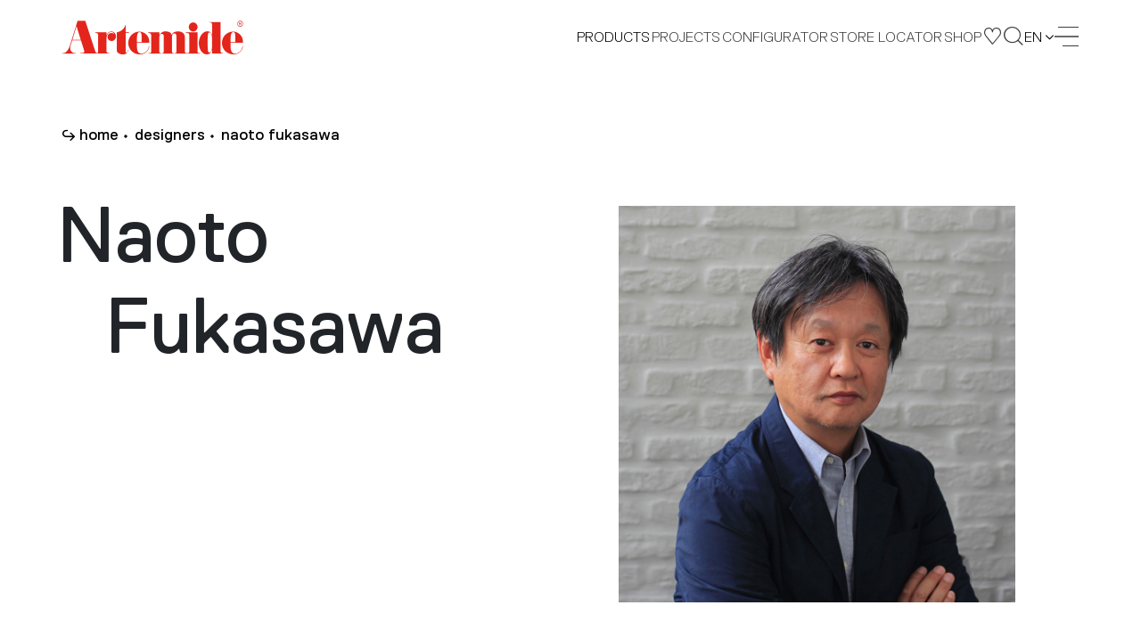

--- FILE ---
content_type: text/html;charset=UTF-8
request_url: https://www.artemide.com/company/designers/38066/naoto-fukasawa
body_size: 10919
content:
<!DOCTYPE html>
<html lang="en">
<head>
	<meta charset="utf-8"/>
	<link rel="stylesheet" type="text/css" href="/static/OwlCarousel2-2.2.1/dist/assets/owl.carousel.css" />
	
	
	<meta name="facebook-domain-verification" content="xpyi3n5oevzdmdt0v6bp8chw3l2ub8" />

    <meta name="creator" content="Studio Ghezzi - Ingegneria del Web - Milano, https://studio.ghezzi.net/">
    
	<meta http-equiv="X-UA-Compatible" content="IE=edge">
	<meta name="viewport" content="width=device-width, initial-scale=1, maximum-scale=2, minimum-scale=1, shrink-to-fit=no">
	<link rel="stylesheet" type="text/css" href="/static/bootstrap-4.3.1/css/bootstrap.min.css" />
	<link rel="stylesheet" type="text/css" href="/res-2016/css/artemide2.min.css" />
	<link rel="stylesheet" type="text/css" href="/res-2016/css/artemide2-additional.min.css" />
    
    
    <link rel="stylesheet" type="text/css" href="/res-2016/css/yada.min.css" />
    <!-- <link rel="stylesheet" type="text/css" th:href="@{|/res/css/artemide${@config.min}.css|}" /> -->
    <script src="/static/jquery-3.7.1.min.js"></script>
    <script src="/static/bcSwipe-master/jquery.bcSwipe.min.js"></script>
    
	<title>Artemide - Naoto Fukasawa</title>
    
    <!-- Global site tag (gtag.js) - Google Analytics -->
	<script async src="https://www.googletagmanager.com/gtag/js?id=UA-9438537-3"></script>
	<script>
	  window.dataLayer = window.dataLayer || [];
	  function gtag(){window.dataLayer.push(arguments);}
	  gtag('js', new Date());
	  // gtag('config', 'UA-9438537-3');
	</script>

	
		<link rel="apple-touch-icon" sizes="180x180" href="/res-2016/favicon/apple-touch-icon.png">
		<link rel="icon" type="image/png" sizes="32x32" href="/res-2016/favicon/favicon-32x32.png">
		<link rel="icon" type="image/png" sizes="16x16" href="/res-2016/favicon/favicon-16x16.png">
		
		<link rel="manifest" href="/res-2016/favicon/manifest.json">
		<link rel="mask-icon" href="/res-2016/favicon/safari-pinned-tab.svg" color="#e3251b">
		<link rel="shortcut icon" href="/res-2016/favicon/favicon.ico">
		<meta name="theme-color" content="#ffffff">   
	 

	<link rel="stylesheet" type="text/css" href="/res-2016/css/designer.min.css" />   
	<link rel="stylesheet" type="text/css" href="/res-2016/css/choice.min.css" />   
	<link rel="stylesheet" type="text/css" href="/res-2016/css/product2.min.css" />

	<!-- WOW Animation -->
	<link rel="stylesheet" type="text/css" href="/static/animate.css/animate.css" />
	<script src="/static/wow/wow-231013.js"></script>
	<!-- END WOW Animation -->
</head>

<body class="amd alt-header designer">
	







<div id="amdCookieBanner" class="modal fade" tabindex="-1"  data-backdrop="static">
  <div class="modal-dialog modal-dialog-centered">
    <div class="modal-content dark">
      <div class="modal-header">
        <h5 class="modal-title">USE OF COOKIES</h5>
        <button id="cookieCloseIcon" class="home-newsletter__close icon-ics-light" data-dismiss="modal" aria-label="Close"></button>
      </div>
      <div class="modal-body">
        <p>We use cookies that are strictly necessary for the operation of our site. Setting third-party analytics and targeting cookies, to help us improve your experience on our site and collect useful information about you, is optional. We will not set these cookies unless you enable them. Use of this banner cookie will set a cookie on your device to allow us to remember your cookie usage preferences. 
<br><br>For more detailed information about the cookies we use, you can refer to our <a href="/en/privacy-policy#generalPolicy-collapseGeneralIntro">Cookie Policy</a>.</p>
        
		<div class="cookie-radio">
			<div class="radio2 smallSize">
				<input type="checkbox" name="necessary" checked disabled >
				<span></span>
			</div>
			<p>Strictly necessary & Technical cookies</p>
		</div>
		<p>Strictly necessary cookies enable the core functionality of our website. You can disable them by changing your browser settings, but this may affect the proper functioning of the website.</p>

		<div class="cookie-radio">
			<div class="radio2 smallSize">
				<input type="checkbox" name="targeting" >
				<span></span>
			</div>
			<p>Targeting cookies</p>
		</div>
		<p>We would like to set third-party targeting cookies to enable you to receive more targeted advertising by collecting and analyzing information about your interests.</p>

		<div class="buttonBar">
			<button id="cookieAcceptAll" type="button" class="btn2">
				<span>Accept all</span>
			</button>
			<button id="cookieSaveAndClose" type="button" class="btn2">
				<span>Save and close</span>
			</button>
		</div>        
        
      </div>
    </div>
  </div>
</div>

<script id="cookieScript">

/**
 * Dynamically loads scripts when tracking cookies have been accepted
*/
var gtagConfigured = false;
var notOptionalConfig = {
	// Docs: https://developers.google.com/tag-platform/devguides/privacy#privacy_and_consent_parameters
	'allow_google_signals': false,		// events sent from the tag will not be used for ads personalization and demographics and interests reports
	'allow_ad_personalization_signals': false,	// events sent from the tag will not be used for ads personalization, but they can still be used for demographics and interests reporting
	'restricted_data_processing': true,	// Google will limit how it uses the events sent from the tag
	'anonymize_ip': true,				// anonymize IP addresses for all events
	'ads_data_redaction': true
}
var optionalConfig = {
	'allow_google_signals': true,
	'allow_ad_personalization_signals': true,
	'restricted_data_processing': false,
	'anonymize_ip': false,
	'ads_data_redaction': false
}
var notOptionalConsent = {
	// Docs: https://developers.google.com/tag-platform/devguides/privacy#consent_mode
	'ad_storage': 'denied'
	// 'analytics_storage': 'denied'
}
var optionalConsent = {
	'ad_storage': 'granted'
	// 'analytics_storage': 'granted'
}

optionalCookiesAccepted = function(optional) {
	if (!optional) {
		//
		// No marketing features
		//
		if (window.yada) {
 			yada.deleteCookie("_gid", ".artemide.com");
			yada.deleteCookie("_ga", ".artemide.com");
			yada.deleteCookie("_ttp", ".artemide.com");
			yada.deleteCookie("_fbp", ".artemide.com");
			yada.deleteCookie("_shopify_y", ".artemide.com");
			yada.deleteCookie("_ga_XX5GCTQWFL", ".artemide.com");
			yada.deleteCookie("_y", ".artemide.com");
			yada.deleteCookie("_tt_enable_cookie", ".artemide.com");
			yada.deleteCookie("fbm_113150012436006", ".www.artemide.com");
			yada.deleteCookie("_gat_gtag_UA_9438537_3", ".artemide.com");
		}
		if (!gtagConfigured) {
			gtag('consent', 'default', notOptionalConsent);
			gtag('config', 'UA-9438537-3', notOptionalConfig);
			gtagConfigured = true;
			// console.log("No marketing configured")
		} else {
			gtag('consent', 'update', notOptionalConsent);
			gtag('set', notOptionalConfig);
			// console.log("No marketing set")
		}
	} else {
		//
		// All features
		//
		if (!gtagConfigured) {
			gtag('config', 'UA-9438537-3');
			gtagConfigured = true;
			// console.log("Marketing configured")
		} else {
			gtag('consent', 'update', optionalConsent);
			gtag('set', optionalConfig);
			// console.log("Marketing set")
		}
	}
	
}
 
var cookieBannerCookieName="amdcookiechoice";
var cookieValNecessary = "necessary";
var cookieValOptional = "optional";

// Settings based on previous choice
var optionalAccepted = document.cookie.indexOf(cookieBannerCookieName+"="+cookieValOptional)>=0;
optionalCookiesAccepted(optionalAccepted);

</script>

<script>

	$( document ).ready(function() {
		const cookieBannerHide = yada.hasPathVariable(location.href, "privacy-policy") || yada.hasUrlParameter(location.href, "seleniumTest");
		var currentCookieValue = yada.getCookie(cookieBannerCookieName);
		const cookieDurationDays = 365;
		
		$('#amdCookieBanner').one('show.bs.modal', function (event) {
			$("#amdCookieBanner .modal-header button").click(function(){
				// Close the modal with the X icon: keep the current choice if any, or set "necessary"
				currentCookieValue = yada.getCookie(cookieBannerCookieName);
				const valueWhenClosing = currentCookieValue==""?cookieValNecessary:currentCookieValue;
				yada.setCookie(cookieBannerCookieName, valueWhenClosing, cookieDurationDays);
			});
			
			$("#cookieAcceptAll").click(function(){
				yada.setCookie(cookieBannerCookieName, cookieValOptional, cookieDurationDays);
				$("#amdCookieBanner").modal("hide");
				optionalCookiesAccepted(true);
			});
			
			$("#cookieSaveAndClose, #cookieCloseIcon").click(function(){
				const optional = $("#amdCookieBanner input[name=targeting]").prop("checked")
				const valueWhenClosing = optional?cookieValOptional:cookieValNecessary;
				yada.setCookie(cookieBannerCookieName, valueWhenClosing, cookieDurationDays);
				$("#amdCookieBanner").modal("hide");
				optionalCookiesAccepted(optional);
			});
		});
		
		//$("#amdCookieBanner input[name=targeting]").change(function(){
		//	$("#cookieSaveAndClose").click();
		//});
		
		$('#amdCookieBanner').on('show.bs.modal', function (event) {
			currentCookieValue = yada.getCookie(cookieBannerCookieName);
			$("#amdCookieBanner input[name=targeting]").prop("checked", currentCookieValue==cookieValOptional);
		});
		
		$('#amdCookieBanner').on('hidden.bs.modal', function (event) {
			setTimeout(amd.showNewsletterBannerMaybe, 5000);
		});
		
		if (currentCookieValue=="" && !cookieBannerHide) {
			// No cookie has been set: show the modal
			$("#amdCookieBanner").modal("show");
		}
		
	});
	
</script>





<header class="header d-print-none jsHeader">
	<div class="skipBox top showOnFocus">
		<a href="#content" class="noLoader" aria-label="Quick navigation to content or pages" tabindex="0">Skip to main content</a>
	</div>
	<nav class="navbar jsNavbar fixed-top">
		<div class="container-home d-flex align-items-center justify-content-between ">
			<!-- <div th:if="${@amdSession.impersonificationActive}" class="yadaImpersonification">
				<div class="alert alert-danger" style="padding: 0px 15px 0px 15px; margin: 0px;">
					<a th:href="@{/depersonifica}">Impersonation On - CLOSE</a>
				</div>
			</div> -->
			<a class="navbar__brand icon-artemide" href="/en/">
				<span class="screen-reader-text">Artemide home page</span>
			</a>
			<div class="navbar__links d-flex align-items-center justify-content-end">
				<div id="products-menu" class="navbar__link navbar__languages navbar--links languages jsLang">
					<div class="languages__current">
						<span>Products</span>
					</div>
					<div class="languages__wrapper">
						<ul class="languages__dropdown">
							<li class="languages__option navbar__link">
								<a href="/en/products/artemidecollection">Novelties 2025</a>
							</li>
							<li class="languages__option navbar__link">
								<a href="/en/products/design">Design Collection</a> 
							</li>
							<li class="languages__option navbar__link">
								<a href="/en/products/indoor">Architectural Indoor</a>
							</li>
							<li class="languages__option navbar__link">
								<a href="/en/products/outdoor">Architectural Outdoor</a> <!-- </* th:text="#{Home.Title.Outdoor}" */-->
							</li>
							<li class="languages__option navbar__link">
								<a href="/en/products/integralis®">INTEGRALIS<sup>®</sup> Collection</a>
							</li>
							<li class="languages__option navbar__link">
								<a href="/en/scenarios">Scenarios' Library</a>
							</li>
						</ul>
					</div>
				</div>

				<a href="/en/projects" class="navbar__link navbar--links noLoader" aria-current="false">Projects</a>

				<a class="navbar__link navbar--tablet" href="/en/configurator">
					CONFIGURATOR
				</a>

				<a class="navbar__link navbar--links noLoader" href="/en/storelocator" aria-current="false">
					STORE LOCATOR
				</a>

				<a class="navbar__link navbar--tablet noLoader" href="https://onlinestore.artemide.com/" target="_blank" aria-current="false">
					SHOP
				</a>

				<a class="navbar__link navbar--tablet-only" href="/en/my/area" aria-current="false">
					MY AREA
				</a>

				<a class="navbar__button navbar--icon navbar--shop" href="https://onlinestore.artemide.com/" target="_blank" aria-label="Shop">
					<span class="icon-shop-icon"></span>
				</a>
				
				<a class="navbar__button navbar--myarea" href="/en/my/area" aria-label="My Area" aria-current="false">
					<span class="icon-favourites"></span>
				</a>
				
				<button class="navbar__button" data-toggle="modal" data-target="#searchModal" aria-label="Search">
					<span class="icon-search"></span>
				</button>

				<div id="language-menu" class="navbar__link navbar__languages languages jsLang" tabindex="0" aria-label="Language Menu">
					<div class="languages__current" aria-label="Current Language: English">
						<span>en</span>
						<i class="icon-arrow"></i>
					</div>
					<div class="languages__wrapper">
						<ul class="languages__dropdown" role="menu">
							
							<li class="languages__option navbar__link" style="letter-spacing: 3px" role="menuitem" tabindex="0">IT</li>
							<li class="languages__option navbar__link" role="menuitem" tabindex="0">FR</li>
							<li class="languages__option navbar__link" role="menuitem" tabindex="0">DE</li>
							<li class="languages__option navbar__link" role="menuitem" tabindex="0">ES</li>
						</ul>
					</div>
				</div>

				<button data-toggle="modal" data-target="#menuModal" aria-label="open menu" class="close navbar__burger burger" tabindex="0">
					<span></span>
					<span></span>
					<span></span>
					<span></span>
				</button>
			</div>
		</div>
	</nav>

	<div class="modal fade nav-modal" tabindex="-1" role="dialog" id="menuModal" data-backdrop="false" aria-hidden="true">
		<div class="menu fsmodal modal-dialog" role="document">
			<div class="modal-content fsmodal__content">
				<div class="container-home container2--nav">
					<div class="menu__nav menu-nav jsMenuNav" id="navAccordion">
						<div class="menu-nav__block navbar--inner">
							<a class="menu-nav__category jsCategory noLoader" href="#" data-target="#navProducts" aria-controls="navProducts" data-toggle="collapse" aria-expanded="false">Products</a>
							<nav class="menu-nav__submenu jsFontSubmenu collapse" id="navProducts" data-parent="#navAccordion">
								<a href="/en/products/artemidecollection">Novelties 2025</a>
								<a href="/en/products/design">Design Collection</a> 
								<a href="/en/products/indoor">Architectural Indoor</a>
								<a href="/en/products/outdoor">Architectural Outdoor</a> <!-- </* th:text="#{Home.Title.Outdoor}" */-->
								<a href="/en/products/integralis®">INTEGRALIS<sup>®</sup> Collection</a>
								<a href="/en/scenarios">Scenarios' Library</a>
							</nav>
						</div>

						<div class="menu-nav__block navbar--inner">
							<a class="menu-nav__category" href="/en/projects">Projects</a>
						</div>

						<div class="menu-nav__block">
							<a class="menu-nav__category jsCategory noLoader" href="#" data-target="#navCompany" aria-controls="navCompany" data-toggle="collapse" aria-expanded="false">Company</a>
							<nav class="menu-nav__submenu jsFontSubmenu collapse" id="navCompany" data-parent="#navAccordion">
								<a href="/en/company/identity">Identity</a>
								
								<a href="/en/company/identity#history">History</a> 
								<a href="/en/company/designers">Designers</a> 
								<a href="/en/company/awards">Awards</a>
							</nav>
						</div>

						<div class="menu-nav__block">
							<a class="menu-nav__category" href="/en/company/sustainability">Sustainability</a>
						</div>

						<div class="menu-nav__block">
							<a class="menu-nav__category" href="/en/journal">Artemide Journal</a>
						</div>

						<div class="menu-nav__block">
							<a class="menu-nav__category jsCategory noLoader" href="#"  data-target="#navDownload" aria-controls="navDownload" data-toggle="collapse" aria-expanded="false">Downloads</a>
							<nav class="menu-nav__submenu jsFontSubmen collapse" id="navDownload" data-parent="#navAccordion">
								<a href="/en/download#catalogues">Catalogues</a> 
								<a href="/en/download#publications">Publications</a> 
								<a href="/en/download#software">Software</a> 
								 
								<a href="http://cloud.artemide.com/" target="_blank">Cloud</a>
							</nav>
						</div>
					</div>
					
					<div class="menu__search d-none"></div>

					<div class="menu__footer">
						<ul class="menu__links">
							<li>
							<a href="/en/press">
								<span>Press Area</span>
							</a>
							</li>
							<li class="desktopHide">
								<a href="/en/storelocator">
									<span>Store Locator</span>
							</a>
							</li>
							<li>
							<a href="/en/dealersArea" id="menuDealersArea">
								<span>Dealers Area</span>
							</a>
							</li>
						</ul>
						</div>
					</div>
				</div>
			</div>
		</div>

	<div class="modal search fade" tabindex="-1" role="dialog" id="searchModal" data-backdrop="false" aria-hidden="true">
		<div class="search__wrap fsmodal modal-dialog" role="document">
			<div class="modal-content fsmodal__content fsmodal__content--search">
				<div class="container2 container2--searchClose">
					<button class="search-close" type="button" data-dismiss="modal" aria-label="Close">
						<i class="icon-ics"></i>
					</button>
				</div>
				<div class="container2 container2--nav">
					<form action="/en/search" method="get" class="search__form">
						<span class="search-span jsSearchSpan">Castore</span>
						<input aria-label="Search" class="search-input jsSearchInput" name="searchString" autocomplete="off" placeholder="Search" tabindex="0">
						<button class="search-arrow icon-arrow-regular" aria-label="Search"></button>
					</form>
				</div>
			</div>
		</div>
	</div>

	<script>

		// Accessibility
		$(document).ready(function() {
			$('.icon-plus').each(function() {
				$(this).attr('aria-label', $(this).prev('span').text());
				if (!$(this).attr('tabindex')) {
					$(this).attr('tabindex', '0');
				}
			});

			$('.amd-text-main, .result__phone.headquartersPhone, .projects-choice__title, .projects-choice__description').each(function() {
				if (!$(this).attr('tabindex')) {
					$(this).attr('tabindex', '0');
				}
			});

			$('table th, table td').each(function() {
				if (!$(this).attr('tabindex')) {
					$(this).attr('tabindex', '0');
				}
				$(this).attr('aria-label', $(this).text());
			});

			$('.btn2-tag input[type="checkbox"]').on('change', function() {
				let isChecked = $(this).is(':checked');
				let label = $(this).next('button').find('span').text();
				let stateLabel = isChecked ? 'checked' : 'not checked';
				$(this).next('button').attr('aria-label', label + ', ' + stateLabel);
			});

			$('#buttonCollapseText').on('click', function () {
				let $button = $(this);
				let targetSelector = $button.attr('data-target');
				let $target = $(targetSelector);

				// Toggle aria-expanded attribute
				let isExpanded = $button.attr('aria-expanded') === 'true';
				if (!isExpanded) {
					$target.find('p:not(:empty), h1, h2, article').attr('tabindex', '0');
				} else {
					$target.find('p:not(:empty), h1, h2, article').removeAttr('tabindex');
					// if not expanded, set tabindex to 0 only to the first element
					$target.find('p:not(:empty), h1, h2, article').first().attr('tabindex', '0')
				}
			});

			$('.container-home, .frame, .family-info__text, .family-info__title, .projects__title, .family-info__app-title, .family-info__app-text, .container2, .textarea2, .contacts__country, .locator-result-country')
					.each(function () {
						let $this = $(this);
						let $pTags = $this.find('p:not(:empty), h1, h2, article');
						if ($pTags.length > 0) {
							$pTags.each(function () {
								// Check if the <p> tag is not inside an .owl-item
								if ($(this).closest('.owl-item').length === 0) {
									let $ariaExpandedFalseParent = $(this).closest('.collapse[aria-expanded="false"]');
									if ($ariaExpandedFalseParent.length > 0) {
										// if not expanded, set tabindex to 0 only to the first element
										if ($(this).is($ariaExpandedFalseParent.find('p:not(:empty), h1, h2, article').first())) {
											$(this).attr('tabindex', '0');
										}
									} else {
										$(this).attr('tabindex', '0');
									}
								}
							});
						} else {
							$this.attr('tabindex', '0');
						}
					});
			function updateFilterAriaLabel($button) {
				let $checkbox = $button.closest('.subfamily-filter__button').find('input[type="checkbox"]');
				let isChecked = $checkbox.prop('checked');
				let buttonText = $button.find('span').text();
				$button.attr('aria-label', buttonText + ' Filter ' + (isChecked ? 'selected' : 'not selected'));
			}
			// Update aria-label on page load
			let subfamilyFilter = $('.subfamily-filter__button button')
			subfamilyFilter.each(function() {
				updateFilterAriaLabel($(this));
			});
			// Update aria-label on keydown
			subfamilyFilter.on('keydown', function(e){
				if (e.key === 'Enter' || e.keyCode === 13) {
					e.preventDefault();
					let $checkbox = $(this).closest('.subfamily-filter__button').find('input[type="checkbox"]');
					let isChecked = !$checkbox.prop('checked');
					$checkbox.prop('checked', isChecked).attr('aria-checked', isChecked);
					updateFilterAriaLabel($(this));
				}
			});
		});

		// Accessibility - Borders for focus on elements
		$(document).on('mousedown', function() {
			$('.header .navbar__button, .history-timeline-prev.arrow-next, .history-timeline-next.arrow-next, .text-plus-icon.icon-plus, .header .navbar__burger, .footer__buttons .btn2--footer, .btn2, .input2, .textarea2, .search-close, .icon-link.shareButton, .icolink.shareButton, .icon-link.downloadFile, .icolink.saveProject, .icon-link.chekBoxFocus').addClass('no-outline');
		});

		$(document).on('keydown', function(e) {
			if (e.key === 'Tab') {
				$('.header .navbar__button, .history-timeline-prev.arrow-next, .history-timeline-next.arrow-next, .text-plus-icon.icon-plus, .header .navbar__burger, .footer__buttons .btn2--footer, .btn2, .input2, .textarea2, .search-close, .icon-link.shareButton, .icolink.shareButton, .icon-link.downloadFile, .icolink.saveProject, .icon-link.chekBoxFocus').removeClass('no-outline');
			}
		});


		// Language Selector
		$('.jsLang').on('click', function() {
			$('.jsLang').not(this).removeClass('open');
			$(this).toggleClass('open');
		});

		$('.jsLang').on('mouseenter focusin', function() {
			$('.jsLang').removeClass('open');

			if ( $(window).width() > 1024 ) {
				$(this).addClass('hover');
			}
		});
		$('.jsLang').on('focus', function() {
			if ( $(window).width() > 1024 ) {
				$("li:first-child", $(this)).focus();
			}
		});

		$('.jsLang').on('mouseleave', function() {
			$(this).removeClass('hover');
		});
		// This prevents product/language menu navigation while the black menu is open
		// $('.jsLang').on('focusout', function() {
		//	$(this).removeClass('hover');
		//});
		// Workaround
		$('.navbar__links>.navbar__link:not(.jsLang), .navbar__brand, .navbar__button, .navbar__burger').on('focus', function() {
			$('.jsLang').removeClass('hover');
		});

		// Menu Modal
		$('#menuModal').on('hidden.bs.modal', function (e) {
			$('body').removeClass('menu-open');
			$('.jsNavbar').removeClass('inside-menu');
		})

		$('#menuModal').on('show.bs.modal', function (e) {
			$('body').addClass('menu-open');
			$('.jsNavbar').addClass('inside-menu');
		})

		// Nav Collapse
		$('.jsMenuNav').on('show.bs.collapse', function() {
			$(this).attr("style", "margin-top: 7vh");
		});

		$('.jsMenuNav').on('hidden.bs.collapse', function() {
			let cl = $(this).find(".jsCategory[aria-expanded=true]").length;
			
			if ( !cl ) {
				$(this).attr("style", "");
			}
		});

		// Search Modal
		$('#searchModal').on('show.bs.modal', function (e) {
			setTimeout(function() {
				resizeInput();
				$('.jsSearchInput').fadeIn()
			}, 0);

			setTimeout(function() {
				$('.jsSearchInput').focus();
			}, 400);
		}) 

		function resizeInput() {
			let span = $(".jsSearchSpan");
			let input = $(".jsSearchInput");
			
			span.text(input.val());

			input.addClass('active');

			if (!input.val().length) {
				// Returns to default state in case of last character deleted.
				input.removeClass('active');
				span.text(input.attr('placeholder'));
			}

			input.css("width", span.width() + "px");
		}

		$('.jsSearchInput').on("input", resizeInput);

		$(document).resize(function() {
			resizeInput;
		});

	</script>

</header>
	
	<div id="content"></div>


	<section class="projects__container">
		<div class="container2">
			
	
	<nav class="projects__breadcrumbs breadcrumbs4 d-none d-md-flex"
		 aria-label="Breadcrumb">
		
			<a class="breadcrumbs4__segment" href="/en/"
			   tabindex="0" aria-current="false">home</a>
			
		
			<a class="breadcrumbs4__segment" href="/en/company/designers"
			   tabindex="0" aria-current="false">designers</a>
			
		
			<a class="breadcrumbs4__segment" href="/en/company/designers/38066/naoto-fukasawa"
			   tabindex="0" aria-current="true">naoto fukasawa</a>
			
		
		
	</nav>


		</div>
		<div class="container2 container2--designer-header">
			<div class="designer-header">
				<h1 class="projects__title designer-header__title indented-title">
					Naoto
					<br>
					Fukasawa
				</h1>

				<div class="designer-header__image">
					<picture class="module-img">
						<source media="(max-width: 767px)" srcset="/contents/immagini/designer/4865774-960x960.jpg">
						<img alt="" src="/contents/immagini/designer/4865774-960x960.jpg">
					</picture>
				</div>
			</div>
		</div>

		
	
		
	
		
			<div class="projects__catalog projects__catalog--designer">
				<div class="container2 container2--designer-grid">
					<div class="projects__catalog-title wow">Products</div>
					<div class="projects__catalog-row">
					<!-- TODO: Finire i prodotti, controllare il DAO  -->
						
							<a href="/en/subfamily/1543771/" 
								class="grid-item grid__item grid-item--222 wow">
								<picture class="grid-item__image grid__image">
									<source media="(max-width: 767px)" srcset="/contents/immagini/subfamily/demetra_1543842-480x480.jpg">
									<img alt="" src="/contents/immagini/subfamily/demetra_1543842-480x480.jpg">
									<!-- <source media="(min-width: 1200px)" srcset="https://via.placeholder.com/480x480/121212/FFFFFF/?text=placeholder">
									<source media="(min-width: 768px)" srcset="https://via.placeholder.com/480x480/121212/FFFFFF/?text=placeholder">
									<source srcset="https://via.placeholder.com/480x480/121212/FFFFFF/?text=placeholder">
									<img src="https://via.placeholder.com/480x480/121212/FFFFFF/?text=placeholder"> -->
								</picture>
								
								<div class="grid__name">
									<i class="icon-catch-arrow-regular"></i>
									<div></div>
								</div>
							</a>
						
							<a href="/en/subfamily/1798015/" 
								class="grid-item grid__item grid-item--222 wow">
								<picture class="grid-item__image grid__image">
									<source media="(max-width: 767px)" srcset="/contents/immagini/subfamily/demetra_1798292-480x480.jpg">
									<img alt="" src="/contents/immagini/subfamily/demetra_1798292-480x480.jpg">
									<!-- <source media="(min-width: 1200px)" srcset="https://via.placeholder.com/480x480/121212/FFFFFF/?text=placeholder">
									<source media="(min-width: 768px)" srcset="https://via.placeholder.com/480x480/121212/FFFFFF/?text=placeholder">
									<source srcset="https://via.placeholder.com/480x480/121212/FFFFFF/?text=placeholder">
									<img src="https://via.placeholder.com/480x480/121212/FFFFFF/?text=placeholder"> -->
								</picture>
								
								<div class="grid__name">
									<i class="icon-catch-arrow-regular"></i>
									<div></div>
								</div>
							</a>
						
							<a href="/en/subfamily/1798025/" 
								class="grid-item grid__item grid-item--222 wow">
								<picture class="grid-item__image grid__image">
									<source media="(max-width: 767px)" srcset="/contents/immagini/subfamily/demetra_1798296-480x480.jpg">
									<img alt="" src="/contents/immagini/subfamily/demetra_1798296-480x480.jpg">
									<!-- <source media="(min-width: 1200px)" srcset="https://via.placeholder.com/480x480/121212/FFFFFF/?text=placeholder">
									<source media="(min-width: 768px)" srcset="https://via.placeholder.com/480x480/121212/FFFFFF/?text=placeholder">
									<source srcset="https://via.placeholder.com/480x480/121212/FFFFFF/?text=placeholder">
									<img src="https://via.placeholder.com/480x480/121212/FFFFFF/?text=placeholder"> -->
								</picture>
								
								<div class="grid__name">
									<i class="icon-catch-arrow-regular"></i>
									<div></div>
								</div>
							</a>
						
							<a href="/en/subfamily/1798034/" 
								class="grid-item grid__item grid-item--222 wow">
								<picture class="grid-item__image grid__image">
									<source media="(max-width: 767px)" srcset="/contents/immagini/subfamily/demetra_1798294-480x480.jpg">
									<img alt="" src="/contents/immagini/subfamily/demetra_1798294-480x480.jpg">
									<!-- <source media="(min-width: 1200px)" srcset="https://via.placeholder.com/480x480/121212/FFFFFF/?text=placeholder">
									<source media="(min-width: 768px)" srcset="https://via.placeholder.com/480x480/121212/FFFFFF/?text=placeholder">
									<source srcset="https://via.placeholder.com/480x480/121212/FFFFFF/?text=placeholder">
									<img src="https://via.placeholder.com/480x480/121212/FFFFFF/?text=placeholder"> -->
								</picture>
								
								<div class="grid__name">
									<i class="icon-catch-arrow-regular"></i>
									<div></div>
								</div>
							</a>
						
							<a href="/en/subfamily/3360446/" 
								class="grid-item grid__item grid-item--222 wow">
								<picture class="grid-item__image grid__image">
									<source media="(max-width: 767px)" srcset="/contents/immagini/subfamily/demetra_3360455-480x480.jpg">
									<img alt="" src="/contents/immagini/subfamily/demetra_3360455-480x480.jpg">
									<!-- <source media="(min-width: 1200px)" srcset="https://via.placeholder.com/480x480/121212/FFFFFF/?text=placeholder">
									<source media="(min-width: 768px)" srcset="https://via.placeholder.com/480x480/121212/FFFFFF/?text=placeholder">
									<source srcset="https://via.placeholder.com/480x480/121212/FFFFFF/?text=placeholder">
									<img src="https://via.placeholder.com/480x480/121212/FFFFFF/?text=placeholder"> -->
								</picture>
								
								<div class="grid__name">
									<i class="icon-catch-arrow-regular"></i>
									<div></div>
								</div>
							</a>
						
							<a href="/en/subfamily/3360597/" 
								class="grid-item grid__item grid-item--222 wow">
								<picture class="grid-item__image grid__image">
									<source media="(max-width: 767px)" srcset="/contents/immagini/subfamily/demetra_3360606-480x480.jpg">
									<img alt="" src="/contents/immagini/subfamily/demetra_3360606-480x480.jpg">
									<!-- <source media="(min-width: 1200px)" srcset="https://via.placeholder.com/480x480/121212/FFFFFF/?text=placeholder">
									<source media="(min-width: 768px)" srcset="https://via.placeholder.com/480x480/121212/FFFFFF/?text=placeholder">
									<source srcset="https://via.placeholder.com/480x480/121212/FFFFFF/?text=placeholder">
									<img src="https://via.placeholder.com/480x480/121212/FFFFFF/?text=placeholder"> -->
								</picture>
								
								<div class="grid__name">
									<i class="icon-catch-arrow-regular"></i>
									<div></div>
								</div>
							</a>
						
							<a href="/en/subfamily/3379216/" 
								class="grid-item grid__item grid-item--222 wow">
								<picture class="grid-item__image grid__image">
									<source media="(max-width: 767px)" srcset="/contents/immagini/subfamily/demetra_3379225-480x480.jpg">
									<img alt="" src="/contents/immagini/subfamily/demetra_3379225-480x480.jpg">
									<!-- <source media="(min-width: 1200px)" srcset="https://via.placeholder.com/480x480/121212/FFFFFF/?text=placeholder">
									<source media="(min-width: 768px)" srcset="https://via.placeholder.com/480x480/121212/FFFFFF/?text=placeholder">
									<source srcset="https://via.placeholder.com/480x480/121212/FFFFFF/?text=placeholder">
									<img src="https://via.placeholder.com/480x480/121212/FFFFFF/?text=placeholder"> -->
								</picture>
								
								<div class="grid__name">
									<i class="icon-catch-arrow-regular"></i>
									<div></div>
								</div>
							</a>
						
							<a href="/en/subfamily/4019955/" 
								class="grid-item grid__item grid-item--222 wow">
								<picture class="grid-item__image grid__image">
									<source media="(max-width: 767px)" srcset="/contents/immagini/subfamily/demetra_4021391-480x480.jpg">
									<img alt="" src="/contents/immagini/subfamily/demetra_4021391-480x480.jpg">
									<!-- <source media="(min-width: 1200px)" srcset="https://via.placeholder.com/480x480/121212/FFFFFF/?text=placeholder">
									<source media="(min-width: 768px)" srcset="https://via.placeholder.com/480x480/121212/FFFFFF/?text=placeholder">
									<source srcset="https://via.placeholder.com/480x480/121212/FFFFFF/?text=placeholder">
									<img src="https://via.placeholder.com/480x480/121212/FFFFFF/?text=placeholder"> -->
								</picture>
								
								<div class="grid__name">
									<i class="icon-catch-arrow-regular"></i>
									<div></div>
								</div>
							</a>
						

					</div>
				</div>

				<div id="loadMoreProductsHere" class="projects__catalog-more">
					<a href="/en/company/designers/loadMore?id=38066&amp;page=1&amp;size=8"
						class="btn2 btn2--more yadaAjax yadaNoLoader loadMoreButton wow" data-yadaSuccessHandler="loadMoreResultHandler">
						<span>Other</span>
						<i class="icon-arrow_down_strong"></i>
					</a>
					
				</div>

			</div>
		
	</section>

	<div class="projects__paginator container2 container2--designer-grid wow">
		<a class="paginator arrow-animate"
			href="/en/company/designers/22595/gianfranco-frattini"
			tabindex="0">
			<i class="icon-arrow-regular-left"></i>
			<span>prev</span>
		</a>
		<a class="paginator arrow-animate"
			href="/en/company/designers/22965/adrien-gardere"
			tabindex="0">
			<span>next</span>
			<i class="icon-arrow-regular"></i>
		</a>
	</div>

	


	<footer id="footer2">
		<div class="footer dark-scheme d-print-none">
			<section class="container2 container2--footer footer__wrapper">
				<div class="footer__letter" aria-controls="footer2" >
					<i class="icon-a-punto "></i>
				</div>

				<div class="d-flex flex-column flex-md-row footer__content justify-content-between align-items-md-end align-items-lg-start">
					<div class="footer__copyright">
						&copy; <span>2026</span>
						Artemide S.p.A. – All Rights Reserved
						<br/>
						TVA (IT)00846890150
					</div>
					<div class="footer__social text-md-right">
						<p class="footer__title">Follow Us</p>
						<div class="footer__social-links d-flex justify-content-between">
							<a href="#wechatModal" data-toggle="modal" class="yadaNoLoader">
								<i class="icon-wechat-social-network"></i>
								<span class="screen-reader-text">Go to our WeChat page</span>
							</a>
							<a href="https://www.facebook.com/ArtemideGroup" target="_blank" aria-label="Go to our Facebook page" tabindex="0">
								<i class="icon-facebook-social-network"></i>
								<span class="screen-reader-text">Go to our Facebook page</span>
							</a>
							<a href="https://x.com/artemide" target="_blank" aria-label="Go to our X page" tabindex="0">
								<i class="icon-twitter-social-network"></i>
								<span class="screen-reader-text">Go to our X page</span>
							</a>
							<a href="http://www.instagram.com/artemide_lighting" target="_blank" aria-label="Go to our Instagram page" tabindex="0">
								<i class="icon-instagram-social-network"></i>
								<span class="screen-reader-text">Go to our Instagram page</span>
							</a>
							<a href="http://pinterest.com/artemideworld/" target="_blank" aria-label="Go to our Pinterest page" tabindex="0">
								<i class="icon-pinterest-social-network"></i>
								<span class="screen-reader-text">Go to our Pinterest page</span>
							</a>
							<a href="https://www.linkedin.com/company/artemide" target="_blank" aria-label="Go to our Linkedin page" tabindex="0">
								<i class="icon-linkedin-social-network"></i>
								<span class="screen-reader-text">Go to our Linkedin page</span>
							</a>
							<a href="https://www.youtube.com/user/ArtemideVideoChannel" target="_blank" aria-label="Go to our YouTube page" tabindex="0">
								<i class="icon-youtube-social-network"></i>
								<span class="screen-reader-text">Go to our YouTube page</span>
							</a>
						</div>
					</div>
				</div>
				
				<div class="modal" id="wechatModal" tabindex="-1">
				  <div class="modal-dialog modal-dialog-centered">
				    <div class="modal-content">
				      <div class="modal-header">
				        <button type="button" class="close" data-dismiss="modal" aria-hidden="true"><i class="icon-ics"></i></button>
				      </div>
				      <div class="modal-body">
						<p>Scan the QR code or search Artemide Lighting on WeChat</p>
				        <img class="img-fluid" src="/res-2016/images/wechatCode.png">
				      </div>
				    </div>
				  </div>
				</div>				

				<div class="footer__buttons d-flex flex-column flex-lg-row justify-content-between">
					<div class="footer__button">
						<p class="footer__title">Newsletter</p>
						<a type="button" class="btn2 btn2--footer" href="/en/newsletter" aria-label="Newsletter" tabindex="0">
							<span>Subscribe</span>
							<i class="icon-newsletter"></i>
						</a>
					</div>
					<div class="footer__button d-flex flex-column">
						<p class="footer__title">Store Locator</p>
						<a class="btn2 btn2--footer" href="/en/storelocator" aria-label="Store Locator" tabindex="0">
							<span>Find our stores</span>
							<i class="icon-newsletter"></i>
						</a>
					</div>
					<div class="footer__button d-flex flex-column">
						<p class="footer__title">North America</p>
						<a class="btn2 btn2--footer" href="https://www.artemide.net/en/" target="_blank" aria-label="North America" tabindex="0">
							<span>Visit website</span>
							<i class="icon-newsletter"></i>
						</a>
					</div>
				</div>
				
				<div class="footer__links d-flex flex-column flex-md-row justify-content-start justify-content-md-center justify-content-lg-between flex-wrap">
					<a class="footer__link" href="http://cloud.artemide.com/" target="_blank" tabindex="0">Cloud</a>
					<a class="footer__link" href="/en/jobs" tabindex="0">Jobs</a>
					<a class="footer__link" href="/en/contact-us" tabindex="0">Contact us</a>
					
					<a class="footer__link" href="http://cloud.artemide.com/5-years-warranty" target="_blank" tabindex="0">5 Years Warranty</a>
					<a class="footer__link" href="/en/code-of-ethics" tabindex="0">Code of Ethics</a>
					<a class="footer__link" href="/en/privacy-policy" tabindex="0">Privacy Policy</a>
					<a class="footer__link" href="/en/terms-and-conditions" tabindex="0">Terms and Conditions</a>
					<a class="footer__link" href="/en/accessibility" tabindex="0">ACCESSIBILITY</a>
					<a class="footer__link" href="/en/whistleblowing" tabindex="0">Whistleblowing</a>
				</div>
			</section>
		</div>
	</footer>




	<div id="yada-confirm">
	<div class="modal fade" tabindex="-1" role="dialog" aria-hidden="true">
	    <div class="modal-dialog yadaConfirm">
	        <div class="modal-content">

		      <div class="modal-header">
		      	<span class="modal-title confirm-title"></span>
				<button type="button" class="close" data-dismiss="modal" aria-hidden="true"><i class="icon-ics"></i></button>
			  </div>
			  
	            <div class="modal-body">
	                <p  class="panel-body">Please confirm</p>
				</div>
				
	            <div class="modal-footer">
					<button type="button" class="btn2 btn2--modal okButton" data-dismiss="modal">Ok</button>
	                
	            </div>
			</div>
	        
      		
	        
	    </div>
	</div>
</div>


<div class="loader"></div>
<div class="loader loaderSpinner"></div>
	<script src="/static/bootstrap-4.3.1/js/bootstrap.bundle.min.js"></script>
	<script src="/static/device.min.js"></script>
	<script src="/res-2016/js/yada.min.js"></script>
	
	
    <script src="/res-2016/js/artemide.min.js"></script>


	
	<div class="modal fade" role="dialog" id="yada-notification">
	  <div class="modal-dialog yadaNotify">

		
		

		
		<div class="modal-content">

			<div class="modal-header">
				<p class="modal-title"></p>
				<button type="button" class="close" data-dismiss="modal" aria-hidden="true"><i class="icon-ics"></i></button>
			</div>

			<div class="modal-body">
				<p class="panel-body"></p>
			</div>

			<div class="modal-footer">
				<button type="button" class="btn2 btn2--modal" data-dismiss="modal">OK</button>
			</div>
		</div>
	    
	    

		

		

		
	  
	  </div><!-- /.modal-dialog -->
	</div>
	
	
	<script>
/*<![CDATA[*/

window.yada = window.yada || {};
yada.messages = yada.messages || {};

{
	let title, message;
	
	title = "";
	message = "";
	if (title!="" && message!="") {
		yada.messages.connectionError = {
			title:   title,
			message: message
		};
	}
	
	title = "";
	message = "";
	if (title!="" && message!="") {
	    yada.messages.forbiddenError = {
	        title:   title,
	        message: message
	    };
	}
	
	title = "";
	message = "";
	if (title!="" && message!="") {
		yada.messages.notfoundError = {
			title:   title,
			message: message
		};
	}
	
	title = "";
	message = "";
	if (title!="" && message!="") {
		yada.messages.serverError = {
			title:   title,
			message: message
		};
	}
	
	title = "";
	message = "";
	if (title!="" && message!="") {
		yada.messages.confirmButtons = {
			ok:     title,
			cancel: message
		};
	}
	
	title = "File Upload Error";
	message = "Only one file can be uploaded at a time";
	if (title!="" && message!="") {
		yada.messages.singleFileOnly = {
			title:   title,
			message: message
		};
	}
	
	title = "File Upload Error";
	message = "Invalid file type";
	if (title!="" && message!="") {
		yada.messages.uploadAccept = {
			title:   title,
			message: message
		};
	}
}
/*]]>*/
</script>
	<script>
/*<![CDATA[*/
// This file is needed to use the legacy message.properties keys (the new ones start with "yadajs.").
// Must be included AFTER the yada equivalent file

if (window.yada==null) {
	console.error("amdMessageProperties.html must be included after /yada/messagesProperties.html");
	// Keep going anyway
}
window.yada = window.yada || {};
yada.messages = yada.messages || {};

yada.messages.connectionError = {
	title:   "Connection Error",
	message: "Your browser could not connect to our server: please try again later"
};
yada.messages.confirmButtons = {
	ok:     "Ok",
	cancel: "Cancel"
};
/*]]>*/
</script>
	
	<script type="text/javascript">
		//<![CDATA[
			yada.devMode = false;
			yada.baseUrl = "\/en\/";
			yada.resourceDir = "res-2016";
	

			amd.totConfigurations = 0;

			
			$('a').not('.yadaHelpButton').not('.noLoader').not('.yadaNoLoader').not('[data-yadaconfirm]').not('[target=_blank]').not('.AHRP_subj').not('.AHRP_self').not('[data-toggle="collapse"]').click(yada.loaderOn);
			$('form').not('.noLoader').not('.yadaNoLoader').not('[data-yadaconfirm]').not('[target=_blank]').submit(function(event) {
				try {
					const originalEvent = event.originalEvent;
					if (!$(event?.submitter).hasClass('yadaNoLoader') && !$(originalEvent?.submitter).hasClass('yadaNoLoader')) {
						yada.loaderOn();
					}
				} catch (e) {
					console.error("Ignoring: " + e);
                    yada.loaderOn();
                }
			});
			
			window.amdResUrl="\/res-2016";
			window.amdLang = "en";

			amd.enableSharing();
			
			const images = document.getElementsByTagName("img");
			for (let i = 0; i < images.length; i++) {
				if (!images[i].hasAttribute("alt")) {
					images[i].setAttribute("alt", "");
				}
			}
			
		//]]>
	</script>
	
	
	
	<span class="yadafullPage"></span>
	



	<script>
		//<![CDATA[
		amd.loadMoreRegisterAnimation();
		amd.autoclickLoadMore($('.loadMoreButton'));
    	function loadMoreResultHandler(responseText, $responseHtml, link) {
    			// Inserts the loaded elements and the new loadmore button
    			$("#loadMoreProductsHere").replaceWith($responseHtml.children());
    			amd.loadMoreRegisterAnimation();
    		    amd.autoclickLoadMore($('.loadMoreButton'));
    		} 
        	$(document).ready(function() {
        		let showCollapseText = (($("#collapseText")[0].scrollHeight - 15) > $("#collapseText").height()|| 0 > 313 ) //313 il numero dei caratteri che possono entrare nel riquadro del testo
        		
        		if (showCollapseText) {
        			$("#buttonCollapseText").removeClass('invisible');
        		}
    	});
	//]]>
	</script>
</body>
</html>

--- FILE ---
content_type: text/css;charset=UTF-8
request_url: https://www.artemide.com/res-2016/css/designer.min.css
body_size: 842
content:
.designer .projects__title{margin-bottom:2.5rem}.designer .projects__designer{opacity:1}.designers-index{color:#fff;margin-top:4.9rem;padding-bottom:19.5rem;border-bottom:2px solid #fff}@media(max-width: 1024.98px){.designers-index{margin-top:3.7rem;padding-bottom:12rem}}@media(max-width: 767.98px){.designers-index{margin-top:0;padding-bottom:3rem}}.designers-index .container2{columns:7;column-gap:5rem}@media(max-width: 1024.98px){.designers-index .container2{columns:4;column-gap:2rem}}@media(max-width: 767.98px){.designers-index .container2{columns:2}}.designers-index__block{margin-bottom:2.2rem;break-inside:avoid-column}@media(max-width: 767.98px){.designers-index__block{margin-bottom:1.5rem}}.designers-index__letter{font-size:2rem;line-height:1;border-bottom:2px solid #fff;display:inline-block;padding-bottom:.5rem;padding-right:1.1rem}@media(max-width: 767.98px){.designers-index__letter{padding-bottom:.5rem;font-size:1.8rem}}.designers-index__link{margin:.5em 0;font-size:1.35rem}@media(max-width: 1024.98px){.designers-index__link{font-size:1.1rem}}@media(max-width: 767.98px){.designers-index__link{font-size:1.2rem}}.designers-index__names{font-size:1em;margin-top:1.25rem;line-height:1}@media(max-width: 1024.98px){.designers-index__names{margin-top:1.3rem;line-height:1.7}}@media(max-width: 767.98px){.designers-index__names{line-height:1.5}}.designers-index__name{position:relative;transition:transform .3s ease;display:block}.designers-index__name::before{font-size:.8em;margin-right:.2rem;opacity:0;position:absolute;top:0;transform:translate(-110%, 50%)}.designers-index__name:focus{outline:0}.text-expand__plus{right:0rem}.designer-title-small{font-size:3.5rem;line-height:1}@media(max-width: 1024.98px){.designer-title-small{font-size:2.4rem}}@media(max-width: 767.98px){.designer-title-small{font-size:2rem}}.designer-text{font-size:2.43rem;line-height:1.45}@media(max-width: 1024.98px){.designer-text{font-size:1.8rem}}@media(max-width: 767.98px){.designer-text{font-size:1.4rem}}.designer-publications__title,.designer-publications__row:not(:last-of-type){margin-bottom:4rem}@media(max-width: 1024.98px){.designer-publications__title,.designer-publications__row:not(:last-of-type){margin-bottom:3rem}}@media(max-width: 767.98px){.designer-publications__title,.designer-publications__row:not(:last-of-type){margin-bottom:1.8rem}}.designer-publications__row{display:flex;align-items:center;justify-content:space-between}.designer-publications__caption{margin-right:4rem;margin-bottom:0}.designer-header{display:flex;align-items:flex-start;justify-content:space-between}@media(max-width: 767.98px){.designer-header{flex-direction:column}}.designer-header__title{font-size:10rem;margin-right:4rem}@media(max-width: 1024.98px){.designer-header__title{font-size:5rem;line-height:1.2;margin-right:2rem}}@media(max-width: 767.98px){.designer-header__title{font-size:4.2rem;padding-left:5.5%}}.designer-header__image{margin-top:2rem;width:50rem;min-width:50rem;height:auto}@media(max-width: 1024.98px){.designer-header__image{margin-top:1rem;width:29rem;min-width:29rem}}@media(max-width: 767.98px){.designer-header__image{width:100%;min-width:100%}}.designer-header__image picture,.designer-header__image img{margin-bottom:0}.skip-content p{display:flex}/*# sourceMappingURL=designer.min.css.map */


--- FILE ---
content_type: text/css;charset=UTF-8
request_url: https://www.artemide.com/res-2016/css/choice.min.css
body_size: 440
content:
.projects-choice{flex:1 0 31%}@media(max-width: 1024.98px){.projects-choice{flex:1;width:100%}.projects-choice:not(:last-of-type){margin-bottom:4.8rem}}@media(max-width: 767.98px){.projects-choice:not(:last-of-type){margin-bottom:6.5rem}}.projects-choice:nth-of-type(3n + 2){margin-left:3rem;margin-right:3rem}@media(max-width: 1024.98px){.projects-choice:nth-of-type(3n + 2){margin-left:0;margin-right:0}}.projects-choice__title{font-size:5rem;margin-bottom:1.5rem}@media(max-width: 1024.98px){.projects-choice__title{font-size:3.4rem;margin-bottom:1.2rem}}@media(max-width: 767.98px){.projects-choice__title{font-size:2.65rem}}.projects-choice__image{display:block;margin-bottom:2.6rem}@media(max-width: 1024.98px){.projects-choice__image{margin-bottom:1.8rem}}@media(max-width: 767.98px){.projects-choice__image{margin-bottom:1.4rem}}.projects-choice__image picture,.projects-choice__image img{display:block;width:100%}.projects-choice__description{font-size:2rem;line-height:1.5;margin-bottom:2.4rem;font-family:"Replica Pro Light"}@media(max-width: 1024.98px){.projects-choice__description{font-size:1.4rem;line-height:1.5;margin-bottom:2.5rem}}@media(max-width: 767.98px){.projects-choice__description{font-size:1.25rem;line-height:1.6;margin-bottom:2.5rem}}.projects-choice__buttons{display:flex;flex-direction:column;align-items:flex-start}.projects-choice__button:not(:last-of-type){margin-bottom:3.5rem}@media(max-width: 1024.98px){.projects-choice__button:not(:last-of-type){margin-bottom:2.5rem}}@media(max-width: 767.98px){.projects-choice__button:not(:last-of-type){margin-bottom:2.5rem}}/*# sourceMappingURL=choice.min.css.map */
